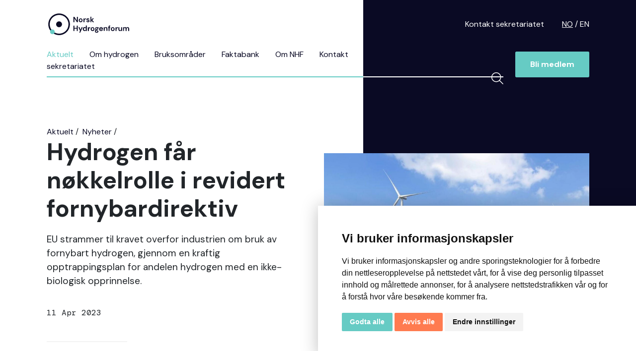

--- FILE ---
content_type: text/html; charset=UTF-8
request_url: https://www.hydrogen.no/aktuelt/nyheter/hydrogen-far-nokkelrolle-i-revidert-fornybardirektiv
body_size: 10205
content:
<!DOCTYPE html>
<html lang="no">
	<head>
	    <!--
        DESIGNED & CODED WITH LOVE BY
 ________  ________  _________  ________  ___  ___     
|\   ____\|\   __  \|\___   ___\\   ____\|\  \|\  \    
\ \  \___|\ \  \|\  \|___ \  \_\ \  \___|\ \  \\\  \   
 \ \  \    \ \   __  \   \ \  \ \ \  \    \ \   __  \  
  \ \  \____\ \  \ \  \   \ \  \ \ \  \____\ \  \ \  \ 
   \ \_______\ \__\ \__\   \ \__\ \ \_______\ \__\ \__\
    \|_______|\|__|\|__|    \|__|  \|_______|\|__|\|__|

					www.catchmedia.no
-->
<base href="https://www.hydrogen.no/">
<title>Hydrogen får nøkkelrolle i revidert fornybardirektiv - Norsk Hydrogenforum</title>
<meta charset="utf-8">
<meta http-equiv="X-UA-Compatible" content="IE=edge">
<meta name="viewport" content="width=device-width, initial-scale=1">
<meta name="description" content="EU strammer til kravet overfor industrien om bruk av fornybart hydrogen, gjennom en kraftig opptrappingsplan for andelen hydrogen med en ikke-biologisk opprinnelse.">
<meta name="SKYPE_TOOLBAR" content="SKYPE_TOOLBAR_PARSER_COMPATIBLE">
<meta name="robots" content="index,follow">
<meta property="article:published_time" content="2023-04-11">
<meta property="fb:app_id" content="239738882889726">
<meta property="og:title" content="Hydrogen får nøkkelrolle i revidert fornybardirektiv">
<meta property="og:description" content="EU strammer til kravet overfor industrien om bruk av fornybart hydrogen, gjennom en kraftig opptrappingsplan for andelen hydrogen med en ikke-biologisk opprinnelse.">
<meta property="og:site_name" content="Norsk Hydrogenforum">
<meta property="og:url" content="https://www.hydrogen.no/aktuelt/nyheter/hydrogen-far-nokkelrolle-i-revidert-fornybardirektiv">
<meta property="og:type" content="website">
<meta property="og:locale" content="no">
<meta property="og:image" content="https://www.hydrogen.no/assets/components/phpthumbof/cache/fornybart-hydrogen.cc8f9e11192b26d278455feb5c0439be.8b5ee919006451672b5d5bc6ea8640d0.jpg">
<meta property="og:image:type" content="image/jpeg">
<meta property="og:image:width" content="1063">
<meta property="og:image:height" content="708">


<!-- Twitter -->
<meta property="twitter:card" content="summary_large_image">
<meta property="twitter:url" content="https://www.hydrogen.no/aktuelt/nyheter/hydrogen-far-nokkelrolle-i-revidert-fornybardirektiv">
<meta property="twitter:title" content="Hydrogen får nøkkelrolle i revidert fornybardirektiv">
<meta property="twitter:description" content="EU strammer til kravet overfor industrien om bruk av fornybart hydrogen, gjennom en kraftig opptrappingsplan for andelen hydrogen med en ikke-biologisk opprinnelse.">


<link rel="apple-touch-icon" sizes="180x180" href="apple-touch-icon.png">
<link rel="icon" type="image/png" sizes="32x32" href="favicon-32x32.png">
<link rel="icon" type="image/png" sizes="16x16" href="favicon-16x16.png">
<link rel="manifest" href="site.webmanifest">
<link rel="mask-icon" href="safari-pinned-tab.svg" color="#66cbc4">
<meta name="msapplication-TileColor" content="#ffffff">
<meta name="theme-color" content="#ffffff">

<!-- CSS -->
<link rel="stylesheet" href="//unpkg.com/swiper/swiper-bundle.min.css" />
<link rel="stylesheet" href="//cdn.catchmedia.no/fontawesome/6.0.0-beta1/css/all.min.css">
<link rel="stylesheet" href="assets/css/rte.css">
<link rel="stylesheet" href="assets/css/site.css">

<script src="//ajax.googleapis.com/ajax/libs/jquery/3.6.0/jquery.min.js"></script>
<script src="https://kit.fontawesome.com/dd6566724a.js" crossorigin="anonymous"></script>
	</head>
	<body id="top" class="page-492 w-100 h-100">
	    <!-- Cookie Consent by TermsFeed Privacy -->
<script type="text/javascript" src="https://www.termsfeed.com/public/cookie-consent/4.0.0/cookie-consent.js" charset="UTF-8"></script>
<script type="text/javascript" charset="UTF-8">
    document.addEventListener('DOMContentLoaded', function () {
        cookieconsent.run({
            "notice_banner_type": "simple",
            "consent_type": "express",
            "palette": "light",
            "language": "no",
            "page_load_consent_levels": ["strictly-necessary"],
            "notice_banner_reject_button_hide": false,
            "preferences_center_close_button_hide": false,
            "page_refresh_confirmation_buttons": false,
            "website_name": "Norsk Hydrogenforum",
            "website_privacy_policy_url": "personvernerklering"
        });
    });
</script>

<!-- Google Analytics -->
<script type="text/plain" cookie-consent="tracking" async src="https://www.googletagmanager.com/gtag/js?id=G-G67TL9FCQJ"></script>
<script type="text/plain" cookie-consent="tracking">
	window.dataLayer = window.dataLayer || [];
	function gtag() { dataLayer.push(arguments); }
	gtag('js', new Date());
	gtag('config', 'G-G67TL9FCQJ', { 'anonymize_ip': true });
</script>
<!-- end of Google Analytics-->

<noscript>ePrivacy og GPDR Cookie samtykke levert med <a href="https://www.TermsFeed.com/" rel="nofollow">TermsFeed Privacy</a></noscript>
<!-- End Cookie Consent by TermsFeed Privacy -->
        <div class="bg-split w-100 h-100 overflow-hidden position-fixed d-none d-md-block">
    <div class="container h-100">
        <div class="row h-100 g-0">
            <div class="col-7 overflow-visible">
                <div class="h-100 bg-split-bg bg-split-bg-left"></div>
            </div>
            <div class="col-5 overflow-visible">
                <div class="h-100 bg-split-bg bg-split-bg-right bg-dark"></div>
            </div>
        </div>
    </div>
</div>
        <header id="header" class="fixed-top animated">
	        <div class="header-secondary py-4 position-relative">
    <div class="container">
        <div class="row align-items-center">
            <div class="col">
                <a class="main-logo-link" href="/">
                    <svg version="1.1" xmlns="http://www.w3.org/2000/svg" viewBox="0 0 196.9 59.2">
	<g class="h2-logo">
		<g class="h2-logo-symbol">
			<path class="h2-logo-symbol-proton" d="M36.5,29.6c0,3.8-3.1,7-7,7c-3.8,0-7-3.1-7-7c0-3.8,3.1-7,7-7C33.4,22.6,36.5,25.7,36.5,29.6"/>
			<path class="h2-logo-symbol-path" d="M29.6,55.4c-14.2,0-25.8-11.5-25.8-25.8S15.3,3.8,29.6,3.8c14.2,0,25.8,11.5,25.8,25.8c0,0,0,0,0,0
				C55.4,43.8,43.8,55.4,29.6,55.4 M29.6,7.2c-12.4,0-22.4,10-22.4,22.4S17.2,52,29.6,52C42,52,52,42,52,29.6c0,0,0,0,0,0
				C52,17.2,42,7.2,29.6,7.2"/>
			<g class="h2-logo-symbol-animation-container">
				<rect class="h2-logo-symbol-animation-wrapper" x="0" width="59.2" height="59.2" fill="transparent" />
				<path class="h2-logo-symbol-electron" d="M18.2,12.6c0,3.1-2.5,5.6-5.6,5.6c-3.1,0-5.6-2.5-5.6-5.6C7,9.5,9.5,7,12.6,7C15.7,7,18.2,9.5,18.2,12.6"/>
			</g>
		</g>
		<g class="h2-logo-title">
			<path  d="M63.9,24.5V11.9h2.3l5.9,8.9v-8.9h2.3v12.6h-2.3l-5.9-8.9v8.9H63.9z M81.1,24.7c-0.8,0-1.6-0.2-2.3-0.6
		c-0.7-0.4-1.3-1-1.6-1.6c-0.4-0.7-0.6-1.6-0.6-2.4c0-0.9,0.2-1.7,0.6-2.4c0.4-0.7,1-1.3,1.6-1.6c0.7-0.4,1.5-0.6,2.3-0.6
		c0.8,0,1.6,0.2,2.3,0.6c0.7,0.4,1.3,1,1.6,1.6c0.4,0.7,0.6,1.6,0.6,2.4c0,0.9-0.2,1.7-0.6,2.4c-0.4,0.7-1,1.3-1.6,1.6
		C82.7,24.5,81.9,24.7,81.1,24.7z M81.1,22.7c0.6,0,1.2-0.2,1.6-0.7c0.5-0.6,0.7-1.3,0.7-2c0.1-0.7-0.2-1.5-0.7-2
		c-0.4-0.4-1-0.7-1.5-0.7c-0.6,0-1.2,0.2-1.6,0.7c-0.5,0.6-0.7,1.3-0.7,2c-0.1,0.7,0.2,1.5,0.7,2C80,22.4,80.5,22.7,81.1,22.7
		L81.1,22.7z M87.7,24.5v-8.9h2.1l0.2,1.7c0.3-0.6,0.8-1,1.3-1.4c0.6-0.4,1.3-0.5,2-0.5v2.4h-0.6c-0.5,0-0.9,0.1-1.4,0.2
		c-0.4,0.2-0.7,0.4-0.9,0.8c-0.2,0.5-0.4,1-0.3,1.6v4.1H87.7z M98.6,24.7c-0.7,0-1.4-0.1-2.1-0.4c-0.6-0.2-1.1-0.6-1.4-1.1
		c-0.4-0.5-0.6-1-0.6-1.6h2.3c0.1,0.4,0.3,0.7,0.6,0.9c0.4,0.3,0.8,0.4,1.2,0.4c0.4,0,0.8-0.1,1.1-0.3c0.2-0.2,0.3-0.4,0.4-0.7
		c0-0.3-0.2-0.7-0.5-0.8c-0.5-0.2-0.9-0.3-1.4-0.4c-0.4-0.1-0.8-0.2-1.2-0.3c-0.4-0.1-0.7-0.3-1.1-0.5c-0.3-0.2-0.6-0.4-0.8-0.7
		c-0.2-0.3-0.3-0.7-0.3-1.1c0-0.8,0.3-1.5,0.9-2c0.8-0.6,1.7-0.9,2.7-0.8c0.9,0,1.8,0.2,2.5,0.7c0.6,0.5,1,1.2,1.1,2h-2.2
		c-0.1-0.7-0.6-1-1.5-1c-0.4,0-0.7,0.1-1,0.3c-0.2,0.1-0.3,0.4-0.4,0.6c0,0.3,0.2,0.5,0.5,0.6c0.4,0.2,0.9,0.3,1.4,0.4
		c0.6,0.1,1.2,0.3,1.7,0.5c0.5,0.1,0.9,0.4,1.3,0.8c0.3,0.4,0.5,0.9,0.5,1.5c0,0.5-0.1,1.1-0.4,1.5c-0.3,0.5-0.8,0.8-1.3,1
		C99.9,24.6,99.2,24.7,98.6,24.7z M104.3,24.5v-13h2.3v7.6l3.2-3.6h2.7l-3.7,4.1l4.2,4.9h-2.9l-3.6-4.5v4.5H104.3z M63.9,45.5V32.9
		h2.3v5.2h5.7v-5.2h2.3v12.6h-2.3V40h-5.7v5.5H63.9z M77.7,49.4l2.1-4.6h-0.5l-3.5-8.3h2.5l2.5,6.3l2.6-6.3h2.4l-5.7,12.9H77.7z
		 M90.6,45.7c-0.8,0-1.6-0.2-2.3-0.6c-0.7-0.4-1.2-1-1.6-1.7c-0.4-0.7-0.6-1.6-0.6-2.4c0-0.8,0.2-1.7,0.6-2.4
		c0.4-0.7,0.9-1.3,1.6-1.7c0.7-0.4,1.5-0.6,2.2-0.6c0.6,0,1.2,0.1,1.8,0.4c0.5,0.2,0.9,0.6,1.2,1.1v-5.3h2.3v13h-2l-0.3-1.3
		c-0.3,0.4-0.7,0.8-1.1,1C91.9,45.5,91.3,45.7,90.6,45.7z M91.1,43.7c0.7,0,1.4-0.2,1.8-0.7c0.5-0.5,0.7-1.2,0.7-1.9
		c0-0.7-0.2-1.4-0.7-1.9c-1-1-2.6-1-3.6,0c-0.5,0.5-0.7,1.2-0.7,1.9c0,0.7,0.2,1.4,0.7,1.9C89.8,43.4,90.4,43.7,91.1,43.7z
		 M98.3,45.5v-8.9h2.1l0.2,1.7c0.3-0.6,0.8-1,1.3-1.4c0.6-0.4,1.3-0.5,2-0.5v2.4h-0.6c-0.5,0-0.9,0.1-1.3,0.2
		c-0.4,0.2-0.7,0.4-0.9,0.8c-0.2,0.5-0.4,1-0.3,1.6v4.1H98.3z M109.5,45.7c-0.8,0-1.6-0.2-2.3-0.6c-0.7-0.4-1.3-1-1.6-1.6
		c-0.4-0.7-0.6-1.6-0.6-2.4c0-0.9,0.2-1.7,0.6-2.4c0.4-0.7,1-1.3,1.6-1.6c1.4-0.8,3.2-0.8,4.6,0c0.7,0.4,1.2,1,1.6,1.7
		c0.4,0.7,0.6,1.6,0.6,2.4c0,0.9-0.2,1.7-0.6,2.4c-0.4,0.7-1,1.3-1.6,1.6C111.1,45.5,110.3,45.7,109.5,45.7z M109.5,43.7
		c0.6,0,1.2-0.2,1.6-0.7c0.5-0.6,0.7-1.3,0.7-2c0.1-0.7-0.2-1.5-0.7-2c-0.8-0.9-2.2-0.9-3-0.1c0,0-0.1,0.1-0.1,0.1
		c-0.5,0.6-0.7,1.3-0.7,2c-0.1,0.7,0.2,1.5,0.7,2C108.4,43.4,108.9,43.7,109.5,43.7L109.5,43.7z M119.4,42.8c-0.4,0-0.8,0-1.2-0.1
		l-0.7,0.7c0.3,0.1,0.5,0.2,0.8,0.3c0.3,0.1,0.9,0.1,1.7,0.2c0.9,0,1.8,0.3,2.6,0.8c0.5,0.5,0.8,1.2,0.8,1.9c0,0.5-0.2,1-0.4,1.5
		c-0.3,0.5-0.8,0.9-1.3,1.2c-0.7,0.3-1.5,0.5-2.3,0.4c-1.1,0-2.1-0.2-3.1-0.7c-0.8-0.4-1.2-1.3-1.2-2.1c0-0.8,0.5-1.6,1.2-2.1
		c-0.2-0.1-0.4-0.2-0.6-0.3c-0.2-0.1-0.3-0.2-0.5-0.4v-0.4l1.6-1.7c-0.7-0.6-1.1-1.5-1-2.4c0-1.2,0.6-2.3,1.7-2.8
		c0.6-0.3,1.3-0.5,2-0.4c0.5,0,0.9,0.1,1.4,0.2h3.4v1.4l-1.5,0.1c0.5,1,0.5,2.2-0.1,3.2c-0.3,0.5-0.7,0.9-1.3,1.2
		C120.7,42.7,120,42.8,119.4,42.8L119.4,42.8z M119.4,41c0.4,0,0.8-0.1,1.2-0.4c0.3-0.3,0.5-0.7,0.5-1.1c0-0.4-0.1-0.8-0.5-1.1
		c-0.3-0.3-0.7-0.4-1.2-0.4c-0.4,0-0.9,0.1-1.2,0.4c-0.3,0.3-0.5,0.7-0.4,1.1c0,0.4,0.1,0.8,0.4,1.1C118.5,40.9,118.9,41.1,119.4,41
		L119.4,41z M117.2,46.6c0,0.4,0.2,0.8,0.6,1c0.5,0.2,1,0.3,1.5,0.3c0.5,0,1-0.1,1.4-0.4c0.3-0.2,0.5-0.6,0.5-0.9
		c0-0.3-0.1-0.6-0.4-0.8c-0.4-0.3-0.9-0.4-1.4-0.4c-0.5,0-0.9-0.1-1.4-0.2c-0.3,0.1-0.6,0.4-0.7,0.6
		C117.3,46.1,117.2,46.3,117.2,46.6z M129.8,45.7c-0.8,0-1.7-0.2-2.4-0.6c-0.7-0.4-1.3-0.9-1.6-1.6c-0.4-0.7-0.6-1.6-0.6-2.4
		c0-0.9,0.2-1.7,0.6-2.5c0.4-0.7,0.9-1.3,1.6-1.7c0.7-0.4,1.6-0.6,2.4-0.6c0.8,0,1.6,0.2,2.3,0.6c0.7,0.4,1.2,0.9,1.6,1.6
		c0.4,0.7,0.6,1.4,0.6,2.2c0,0.1,0,0.3,0,0.4c0,0.1,0,0.3,0,0.5h-6.8c0,0.6,0.3,1.2,0.7,1.6c0.4,0.4,1,0.6,1.6,0.6
		c0.4,0,0.8-0.1,1.2-0.3c0.3-0.2,0.6-0.5,0.7-0.8h2.3c-0.2,0.6-0.5,1.1-0.8,1.5c-0.4,0.5-0.9,0.8-1.4,1.1
		C131.1,45.6,130.5,45.7,129.8,45.7L129.8,45.7z M129.8,38.2c-0.5,0-1.1,0.2-1.5,0.5c-0.5,0.4-0.8,0.9-0.8,1.4h4.4
		c0-0.5-0.2-1-0.6-1.4C130.9,38.4,130.4,38.2,129.8,38.2L129.8,38.2z M136.2,45.5v-8.9h2l0.2,1.5c0.3-0.5,0.7-1,1.2-1.3
		c0.6-0.3,1.2-0.5,1.8-0.5c1-0.1,1.9,0.3,2.6,1c0.7,0.9,1,2,0.9,3.1v5h-2.3v-4.8c0-0.6-0.1-1.2-0.5-1.8c-0.4-0.4-0.9-0.7-1.5-0.6
		c-0.6,0-1.2,0.2-1.6,0.7c-0.4,0.5-0.7,1.2-0.6,1.9v4.6H136.2z M147.6,45.5v-7h-1.2v-1.9h1.2v-1c-0.1-0.9,0.2-1.7,0.8-2.3
		c0.6-0.5,1.4-0.7,2.2-0.7h1v2H151c-0.3,0-0.6,0.1-0.8,0.2c-0.2,0.2-0.3,0.5-0.3,0.8v1h1.9v1.9h-1.9v7H147.6z M157.6,45.7
		c-0.8,0-1.6-0.2-2.3-0.6c-0.7-0.4-1.3-1-1.6-1.6c-0.4-0.7-0.6-1.6-0.6-2.4c0-0.9,0.2-1.7,0.6-2.4c0.4-0.7,1-1.3,1.6-1.6
		c1.4-0.8,3.2-0.8,4.6,0c0.7,0.4,1.2,1,1.6,1.7c0.4,0.7,0.6,1.6,0.6,2.4c0,0.9-0.2,1.7-0.6,2.4c-0.4,0.7-1,1.3-1.6,1.6
		C159.2,45.5,158.4,45.7,157.6,45.7z M157.6,43.7c0.6,0,1.2-0.2,1.6-0.7c0.5-0.6,0.7-1.3,0.7-2c0.1-0.7-0.2-1.5-0.7-2
		c-0.8-0.9-2.2-0.9-3-0.1c0,0-0.1,0.1-0.1,0.1c-0.5,0.6-0.7,1.3-0.7,2c-0.1,0.7,0.2,1.5,0.7,2C156.4,43.4,157,43.7,157.6,43.7
		L157.6,43.7z M164.2,45.5v-8.9h2.1l0.2,1.7c0.3-0.6,0.8-1,1.3-1.4c0.6-0.4,1.3-0.5,2-0.5v2.4h-0.6c-0.5,0-0.9,0.1-1.3,0.2
		c-0.4,0.2-0.7,0.4-0.9,0.8c-0.2,0.5-0.4,1-0.3,1.6v4.1H164.2z M174.7,45.7c-1,0.1-1.9-0.3-2.6-1c-0.7-0.9-1-2-0.9-3.1v-5h2.3v4.8
		c0,0.6,0.1,1.2,0.5,1.8c0.4,0.4,0.9,0.7,1.5,0.6c0.6,0,1.2-0.2,1.6-0.7c0.4-0.5,0.7-1.2,0.6-1.9v-4.6h2.3v8.9h-2l-0.2-1.5
		c-0.3,0.5-0.7,1-1.2,1.3C175.9,45.5,175.3,45.7,174.7,45.7L174.7,45.7z M182.3,45.5v-8.9h2l0.2,1.2c0.3-0.4,0.7-0.8,1.1-1
		c0.5-0.3,1.1-0.4,1.6-0.4c1.2-0.1,2.4,0.5,2.9,1.6c0.3-0.5,0.8-0.9,1.3-1.2c0.6-0.3,1.2-0.4,1.8-0.4c1-0.1,2,0.3,2.7,1
		c0.7,0.9,1,2,0.9,3.1v5h-2.3v-4.8c0-0.6-0.1-1.2-0.4-1.8c-0.3-0.4-0.8-0.7-1.4-0.6c-0.6,0-1.1,0.2-1.5,0.7
		c-0.4,0.5-0.6,1.2-0.6,1.9v4.6h-2.3v-4.8c0-0.6-0.1-1.2-0.4-1.8c-0.3-0.4-0.9-0.7-1.4-0.6c-0.6,0-1.1,0.2-1.5,0.7
		c-0.4,0.5-0.6,1.2-0.6,1.9v4.6H182.3z"/>
		</g>
	</g>
</svg>
                </a>
            </div>
            <div class="col-auto d-none d-lg-block">
                <nav class="main-nav main-nav-secondary">
                    <ul>
                        <li><a href="kontakt/">Kontakt sekretariatet</a></li>
                        <li>
                            <ul class="language-selector">
    <li class="active"><a href="/" title="Norsk">NO</a></li>
    <li><a href="en" title="English">EN</a></li>
</ul>
                        </li>
                    </ul>
                </nav>
            </div>
        </div>
    </div>
    <div class="secondary-search-container h-100 w-100 position-absolute d-lg-none">
        <div class="container h-100">
            <div class="row h-100 align-items-center">
                <div class="col text-end pe-0">
                    <form action="sokeresultat" method="get">
    <fieldset class="position-relative text-end">
        <input type="search" class="secondary-search-input d-inline-block form-control form-control-simple" name="search" id="search" value="" placeholder="Ditt søk her..." />
        <input type="hidden" name="id" value="364" />
        <button type="submit" class="secondary-search-submit position-absolute h-100"><i class="fa-light fa-xl fa-magnifying-glass"></i></button>
    </fieldset>
</form>
                </div>
                <div class="col-auto ps-0">
                    <a class="menu-toggle text-secondary" href="#"><i class="fa-light fa-2xl fa-bars fa-fw"></i></a>
                </div>
            </div>
        </div>
    </div>
</div>
<div class="header-primary">
    <div class="main-nav-container container d-none d-lg-block">
        <div class="row g-0 align-items-end">
            <div class="col-7 header-primary-left border-bottom border-secondary pb-2">
                <nav class="main-nav main-nav-primary">
                    <ul class=""><li class="first active"><a href="aktuelt/" >Aktuelt</a></li><li><a href="om-hydrogen/" >Om hydrogen</a></li><li><a href="bruksomrader/" >Bruksområder</a></li><li><a href="faktabank/" >Faktabank</a></li><li><a href="om-nhf/" >Om NHF</a></li><li class="last"><a href="kontakt/" >Kontakt sekretariatet</a></li></ul>
                </nav>
            </div>
            <div class="col header-primary-right border-bottom border-white pb-2">
                <form class="main-search" action="sokeresultat" method="get">
    <fieldset class="row position-relative">
        <input type="search" class="col ps-4" name="search" id="search" value="" placeholder="Ditt søk her..." />
        <input type="hidden" name="id" value="364" />
        <button type="submit" class="col-auto"><i class="fa-light fa-xl fa-magnifying-glass"></i></button>
    </fieldset>
</form>
            </div>
            <div class="col-auto">
                <a href="om-nhf/medlemskap/" class="ms-4 btn btn-secondary">Bli medlem</a>
            </div>
        </div>
    </div>
    <div id="main-menu" class="container animated">
        <nav class="main-menu-container bg-info text-white p-4 p-md-5 mb-4 mb-md-5">
            <div class="main-menu-wrapper row"><div class="col-6 col-md-4">
    <div class="row">
        <div class="col-auto d-none d-md-block">
            <a class="btn-icon text-danger" href="aktuelt/" >
                <span class="fa-stack fa-3x">
                    <i class="fa-solid fa-circle fa-stack-2x"></i>
                    <i class="fa-light fa-rss fa-stack-1x fa-inverse"></i>
                </span>
            </a>
        </div>
        <div class="col py-2 py-md-4">
            <h4 class="first active"><a href="aktuelt/" >Aktuelt</a></h4>
            <ul class=""><li class="first"><a href="aktuelt/horingssvar/" >Dette mener NHF</a></li><li class="active"><a href="aktuelt/nyheter/" >Nyheter</a></li><li><a href="aktuelt/arrangementer/" >Arrangementer</a></li><li><a href="aktuelt/arrangementer/hydrogenkonferansen-2026/" >Hydrogenkonferansen</a></li><li><a href="aktuelt/nyheter/hydrogen-far-nokkelrolle-i-revidert-fornybardirektiv#newsletter" >Nyhetsbrev</a></li><li class="last"><a href="aktuelt/hydrogenguiden/" >Hydrogenguiden</a></li></ul>
        </div>
    </div>
</div><div class="col-6 col-md-4">
    <div class="row">
        <div class="col-auto d-none d-md-block">
            <a class="btn-icon text-danger" href="om-hydrogen/" >
                <span class="fa-stack fa-3x">
                    <i class="fa-solid fa-circle fa-stack-2x"></i>
                    <i class="fa-light fa-books fa-stack-1x fa-inverse"></i>
                </span>
            </a>
        </div>
        <div class="col py-2 py-md-4">
            <h4><a href="om-hydrogen/" >Om hydrogen</a></h4>
            <ul class=""><li class="first"><a href="om-hydrogen/hva-er-h2" >Hva er hydrogen?</a></li><li><a href="om-hydrogen/den-norske-hydrogenhistorien" >Den norske hydrogenhistorien</a></li><li><a href="om-hydrogen/hvorfor-h2" >Hvorfor hydrogen?</a></li><li><a href="om-hydrogen/hydrogenkvalitet" >Hydrogenkvalitet</a></li><li><a href="om-hydrogen/sikkerhet" >Hydrogen og sikkerhet</a></li><li><a href="om-hydrogen/ammmoniakk-og-sikkerhet" >Ammoniakk og sikkerhet</a></li><li class="last"><a href="om-hydrogen/metanol-og-sikkerhet" >Metanol og sikkerhet</a></li></ul>
        </div>
    </div>
</div><div class="col-6 col-md-4">
    <div class="row">
        <div class="col-auto d-none d-md-block">
            <a class="btn-icon text-danger" href="bruksomrader/" >
                <span class="fa-stack fa-3x">
                    <i class="fa-solid fa-circle fa-stack-2x"></i>
                    <i class="fa-light fa-taxi-bus fa-stack-1x fa-inverse"></i>
                </span>
            </a>
        </div>
        <div class="col py-2 py-md-4">
            <h4><a href="bruksomrader/" >Bruksområder</a></h4>
            <ul class=""><li class="first"><a href="bruksomrader/industri" >Industri</a></li><li><a href="bruksomrader/transport" >Vei-, bane- og lufttransport</a></li><li class="last"><a href="bruksomrader/nytt-bruksomrade" >Maritim sektor</a></li></ul>
        </div>
    </div>
</div><div class="col-6 col-md-4">
    <div class="row">
        <div class="col-auto d-none d-md-block">
            <a class="btn-icon text-danger" href="faktabank/" >
                <span class="fa-stack fa-3x">
                    <i class="fa-solid fa-circle fa-stack-2x"></i>
                    <i class="fa-light fa-chart-pie fa-stack-1x fa-inverse"></i>
                </span>
            </a>
        </div>
        <div class="col py-2 py-md-4">
            <h4><a href="faktabank/" >Faktabank</a></h4>
            <ul class=""><li class="first"><a href="faktabank/ofte-stilte-sporsmal" >Ofte stilte spørsmål</a></li><li><a href="faktabank/undervisningsmateriell" >Undervisningsmateriell</a></li><li><a href="faktabank/det-norske-hydrogenlandskapet" >Prosjektoversikt</a></li><li><a href="faktabank/faglige-rapporter" >Faglige rapporter</a></li><li class="last"><a href="faktabank/veiledere" >Veiledere</a></li></ul>
        </div>
    </div>
</div><div class="col-6 col-md-4">
    <div class="row">
        <div class="col-auto d-none d-md-block">
            <a class="btn-icon text-danger" href="om-nhf/" >
                <span class="fa-stack fa-3x">
                    <i class="fa-solid fa-circle fa-stack-2x"></i>
                    <i class="fa-light fa-building fa-stack-1x fa-inverse"></i>
                </span>
            </a>
        </div>
        <div class="col py-2 py-md-4">
            <h4><a href="om-nhf/" >Om NHF</a></h4>
            <ul class=""><li class="first"><a href="om-nhf/prosjekter" >Prosjekter</a></li><li><a href="om-nhf/styret/" >Styret</a></li><li><a href="om-nhf/sekretariatet/" >Sekretariatet</a></li><li><a href="om-nhf/medlemmer" >Medlemmer</a></li><li><a href="om-nhf/medlemskap/" >Bli medlem</a></li><li class="last"><a href="om-nhf/fylkesnettverket" >Fylkesnettverket</a></li></ul>
        </div>
    </div>
</div><div class="col-6 col-md-4">
    <div class="row">
        <div class="col-auto d-none d-md-block">
            <a class="btn-icon text-danger" href="kontakt/" >
                <span class="fa-stack fa-3x">
                    <i class="fa-solid fa-circle fa-stack-2x"></i>
                    <i class="fa-light fa-comment fa-stack-1x fa-inverse"></i>
                </span>
            </a>
        </div>
        <div class="col py-2 py-md-4">
            <h4 class="last"><a href="kontakt/" >Kontakt sekretariatet</a></h4>
            <ul class=""><li class="first"><a href="kontakt/ekstranett" >NHFs ekstranett</a></li></ul>
        </div>
    </div>
</div></div>
            <div class="main-nav main-nav-secondary d-lg-none">
                <ul>
                    <li>
                        <ul class="language-selector">
    <li class="active"><a href="/" title="Norsk">NO</a></li>
    <li><a href="en" title="English">EN</a></li>
</ul>
                    </li>
                </ul>
            </div>
        </nav>
    </div>
</div>
	    </header>
    	<main id="main">
        	<header class="hero-wrapper position-relative">
    <div class="hero-container position-relative">
        <div class="hero-wrapper">
            <div class="hero-article-main pb-4 pb-md-5 pt-lg-5 reveal">
                <div class="container py-xl-5">
                    <div class="row align-items-end">
                        <div class="col-12 col-lg my-2 order-lg-last">
                            

<img class="w-100" src="/files/assets/crops/standard.e632554c.fornybart_hydrogen.jpeg" width="1063" height="709" alt="">





<div class="row justify-content-end">
    <div class="col-auto">
        <figcaption class="mb-0 text-end small figcaption-size">Foto: Europapalamentet/Adobe Stock</figcaption>
    </div>
</div>

                        </div>
                        <div class="col-md-7 col-lg my-2">
                            <div class="content pe-md-5">
                                <div class="breadcrumbs">
    <ol class="breadcrumb"><li class="breadcrumb-item"><a href="aktuelt/">Aktuelt</a></li>
<li class="breadcrumb-item"><a href="aktuelt/nyheter/">Nyheter</a></li></ol>
</div>
<h1>Hydrogen får nøkkelrolle i revidert fornybardirektiv</h1>
<p class="introtext">EU strammer til kravet overfor industrien om bruk av fornybart hydrogen, gjennom en kraftig opptrappingsplan for andelen hydrogen med en ikke-biologisk opprinnelse.</p>


<div class="col-6 col-md-4 py-4 pb-md-5 border-bottom border-light">
    <h6>11 Apr 2023</h6>
</div>

                            </div>
                        </div>
                    </div>
                </div>
            </div>
        </div>
    </div>
</header>

<div id="content">
    <div class="section field-article">
    <div class="container">
        <div class="row g-md-0">
            <div class="col-md-6 py-4 py-md-5">
                <div class="article-content-left content rte">
                    <p>EU-kommisjonen, -parlamentet og Rådet ble 30. mars enige om innholdet i det reviderte Fornybardirektivet (RED III), ifølge en <a href="https://www.consilium.europa.eu/en/press/press-releases/2023/03/30/council-and-parliament-reach-provisional-deal-on-renewable-energy-directive/">pressemelding fra Rådet</a>. Etter to år med intense diskusjoner, er det klart at fornybart hydrogen vil spille en nøkkelrolle for å oppnå EUs bindende mål om 42,5 prosent fornybar energi innen 2030.</p>
<p>I tillegg til det bindende målet på 42,5 prosent innen 2030, settes det også et veiledende mål på 45 prosent. EU øker dermed ambisjonene kraftig fra forrige revisjon av direktivet, der målet var 32 prosent.</p>
<p>I 2030 må minst 42 prosent av hydrogenet som benyttes i industri være fornybart drivstoff av ikke-biologisk opprinnelse (RFNBOS) – altså hydrogen produsert i flytende eller gassform i henhold til <a href="https://ec.europa.eu/commission/presscorner/detail/en/qanda_23_595">EUs addisjonalitetsprinsipp</a>. I 2035 økes dette til 60 prosent.</p>
<blockquote>
<p>Også tøffere krav til drivstoffleverandørene i transportsektoren</p>
</blockquote>
<p>I transportsektoren må leverandører av drivstoff oppnå enten 14,5 prosent reduksjon av klimagassutslipp eller oppnå minst 29 prosent fornybarandel i drivstofftilbudet. I tillegg må minst 5,5 prosent av drivstoffmiksen utgjøres av avansert biodrivstoff og fornybart drivstoff av ikke-biologisk opprinnelse. Leverandører av drivstoff kan selv velge hvilket drivstoff de vil tilby, men de må garantere at minst en prosent er fornybart drivstoff av ikke-biologisk opprinnelse. Dette vil bidra til ca. en million tonn RFNBO-etterspørsel.</p>
<p>Avtalen må formelt godkjennes av parlamentet og medlemslandene før den trer i kraft. Dette er ventet å skje i nær fremtid.</p>
                </div>
            </div>
            
        </div>
    </div>
</div>


</div>
    	</main>
        <div class="section field-seperator">
    <div class="border-bottom border-secondary d-md-none"></div>
    <div class="container py-md-5 d-none d-md-block">
        <div class="row g-0">
            <div class="col-md-7 border-bottom border-secondary"></div>
            <div class="col-md-3 border-bottom border-white"></div>
        </div>
    </div>
</div>
<footer id="footer" class="position-relative">
    <div class="container">
        <div class="row">
            <div class="col-md-7 col-xl-6 py-4 py-md-5">
                <div class="footer-menu-container">
                    <nav class="footer-menu-wrapper">
                        <ul class="row"><li class="col-6 col-sm-4 col-md-6 col-lg-4 pb-4 pb-md-5"><a href="aktuelt/" >Aktuelt</a><ul class=""><li class="first"><a href="aktuelt/horingssvar/" >Dette mener NHF</a></li><li class="active"><a href="aktuelt/nyheter/" >Nyheter</a></li><li><a href="aktuelt/arrangementer/" >Arrangementer</a></li><li><a href="aktuelt/arrangementer/hydrogenkonferansen-2026/" >Hydrogenkonferansen</a></li><li><a href="aktuelt/nyheter/hydrogen-far-nokkelrolle-i-revidert-fornybardirektiv#newsletter" >Nyhetsbrev</a></li><li class="last"><a href="aktuelt/hydrogenguiden/" >Hydrogenguiden</a></li></ul></li><li class="col-6 col-sm-4 col-md-6 col-lg-4 pb-4 pb-md-5"><a href="om-hydrogen/" >Om hydrogen</a><ul class=""><li class="first"><a href="om-hydrogen/hva-er-h2" >Hva er hydrogen?</a></li><li><a href="om-hydrogen/den-norske-hydrogenhistorien" >Den norske hydrogenhistorien</a></li><li><a href="om-hydrogen/hvorfor-h2" >Hvorfor hydrogen?</a></li><li><a href="om-hydrogen/hydrogenkvalitet" >Hydrogenkvalitet</a></li><li><a href="om-hydrogen/sikkerhet" >Hydrogen og sikkerhet</a></li><li><a href="om-hydrogen/ammmoniakk-og-sikkerhet" >Ammoniakk og sikkerhet</a></li><li class="last"><a href="om-hydrogen/metanol-og-sikkerhet" >Metanol og sikkerhet</a></li></ul></li><li class="col-6 col-sm-4 col-md-6 col-lg-4 pb-4 pb-md-5"><a href="bruksomrader/" >Bruksområder</a><ul class=""><li class="first"><a href="bruksomrader/industri" >Industri</a></li><li><a href="bruksomrader/transport" >Vei-, bane- og lufttransport</a></li><li class="last"><a href="bruksomrader/nytt-bruksomrade" >Maritim sektor</a></li></ul></li><li class="col-6 col-sm-4 col-md-6 col-lg-4 pb-4 pb-md-5"><a href="faktabank/" >Faktabank</a><ul class=""><li class="first"><a href="faktabank/ofte-stilte-sporsmal" >Ofte stilte spørsmål</a></li><li><a href="faktabank/undervisningsmateriell" >Undervisningsmateriell</a></li><li><a href="faktabank/det-norske-hydrogenlandskapet" >Prosjektoversikt</a></li><li><a href="faktabank/faglige-rapporter" >Faglige rapporter</a></li><li class="last"><a href="faktabank/veiledere" >Veiledere</a></li></ul></li><li class="col-6 col-sm-4 col-md-6 col-lg-4 pb-4 pb-md-5"><a href="om-nhf/" >Om NHF</a><ul class=""><li class="first"><a href="om-nhf/prosjekter" >Prosjekter</a></li><li><a href="om-nhf/styret/" >Styret</a></li><li><a href="om-nhf/sekretariatet/" >Sekretariatet</a></li><li><a href="om-nhf/medlemmer" >Medlemmer</a></li><li><a href="om-nhf/medlemskap/" >Bli medlem</a></li><li class="last"><a href="om-nhf/fylkesnettverket" >Fylkesnettverket</a></li></ul></li><li class="col-6 col-sm-4 col-md-6 col-lg-4 pb-4 pb-md-5"><a href="kontakt/" >Kontakt sekretariatet</a><ul class=""><li class="first"><a href="kontakt/ekstranett" >NHFs ekstranett</a></li></ul></li></ul>
                    </nav>
                </div>
            </div>
            <div class="col-md offset-md-1 offset-xl-2 py-4 py-md-5 bg-dark bg-expand-mobile text-white">
                <div id="newsletter">
                    <h4>Påmelding nyhetsbrev</h4>
                    <p>Meld deg på vårt nyhetsbrev for å holde deg oppdatert.</p>
                    <div class="newsletter-optin pb-4">
                        <form class="js-cm-form row" id="subForm" action="https://www.createsend.com/t/subscribeerror?description=" method="post" data-id="5B5E7037DA78A748374AD499497E309E6C606EFE16B2A07265152BA2259412403E04DB31976B3BA6FEED37EB1F285FD09267895DBAC108768945CD418DEED618">
                            <div class="col col-md-12 col-xl pb-4">
                                <input autocomplete="Email" aria-label="Epost" class="js-cm-email-input qa-input-email form-control form-control-simple" id="fieldEmail" maxlength="200" name="cm-uukdutu-uukdutu" placeholder="e-postadresse" required="" type="email">
                            </div>
                            <div class="col-auto col-md-12 col-xl-auto pb-4">
                                <button class="btn btn-outline-light w-100" type="submit">Meld på</button>
                            </div>
                        </form>
                        <script src="https://js.createsend1.com/javascript/copypastesubscribeformlogic.js"></script>
                    </div>
                </div>
                <div class="main-logo-wrapper pb-4">
                    <a class="main-logo-link" href="/">
                        <svg version="1.1" xmlns="http://www.w3.org/2000/svg" viewBox="0 0 196.9 59.2">
	<g class="h2-logo">
		<g class="h2-logo-symbol">
			<path class="h2-logo-symbol-proton" d="M36.5,29.6c0,3.8-3.1,7-7,7c-3.8,0-7-3.1-7-7c0-3.8,3.1-7,7-7C33.4,22.6,36.5,25.7,36.5,29.6"/>
			<path class="h2-logo-symbol-path" d="M29.6,55.4c-14.2,0-25.8-11.5-25.8-25.8S15.3,3.8,29.6,3.8c14.2,0,25.8,11.5,25.8,25.8c0,0,0,0,0,0
				C55.4,43.8,43.8,55.4,29.6,55.4 M29.6,7.2c-12.4,0-22.4,10-22.4,22.4S17.2,52,29.6,52C42,52,52,42,52,29.6c0,0,0,0,0,0
				C52,17.2,42,7.2,29.6,7.2"/>
			<g class="h2-logo-symbol-animation-container">
				<rect class="h2-logo-symbol-animation-wrapper" x="0" width="59.2" height="59.2" fill="transparent" />
				<path class="h2-logo-symbol-electron" d="M18.2,12.6c0,3.1-2.5,5.6-5.6,5.6c-3.1,0-5.6-2.5-5.6-5.6C7,9.5,9.5,7,12.6,7C15.7,7,18.2,9.5,18.2,12.6"/>
			</g>
		</g>
		<g class="h2-logo-title">
			<path  d="M63.9,24.5V11.9h2.3l5.9,8.9v-8.9h2.3v12.6h-2.3l-5.9-8.9v8.9H63.9z M81.1,24.7c-0.8,0-1.6-0.2-2.3-0.6
		c-0.7-0.4-1.3-1-1.6-1.6c-0.4-0.7-0.6-1.6-0.6-2.4c0-0.9,0.2-1.7,0.6-2.4c0.4-0.7,1-1.3,1.6-1.6c0.7-0.4,1.5-0.6,2.3-0.6
		c0.8,0,1.6,0.2,2.3,0.6c0.7,0.4,1.3,1,1.6,1.6c0.4,0.7,0.6,1.6,0.6,2.4c0,0.9-0.2,1.7-0.6,2.4c-0.4,0.7-1,1.3-1.6,1.6
		C82.7,24.5,81.9,24.7,81.1,24.7z M81.1,22.7c0.6,0,1.2-0.2,1.6-0.7c0.5-0.6,0.7-1.3,0.7-2c0.1-0.7-0.2-1.5-0.7-2
		c-0.4-0.4-1-0.7-1.5-0.7c-0.6,0-1.2,0.2-1.6,0.7c-0.5,0.6-0.7,1.3-0.7,2c-0.1,0.7,0.2,1.5,0.7,2C80,22.4,80.5,22.7,81.1,22.7
		L81.1,22.7z M87.7,24.5v-8.9h2.1l0.2,1.7c0.3-0.6,0.8-1,1.3-1.4c0.6-0.4,1.3-0.5,2-0.5v2.4h-0.6c-0.5,0-0.9,0.1-1.4,0.2
		c-0.4,0.2-0.7,0.4-0.9,0.8c-0.2,0.5-0.4,1-0.3,1.6v4.1H87.7z M98.6,24.7c-0.7,0-1.4-0.1-2.1-0.4c-0.6-0.2-1.1-0.6-1.4-1.1
		c-0.4-0.5-0.6-1-0.6-1.6h2.3c0.1,0.4,0.3,0.7,0.6,0.9c0.4,0.3,0.8,0.4,1.2,0.4c0.4,0,0.8-0.1,1.1-0.3c0.2-0.2,0.3-0.4,0.4-0.7
		c0-0.3-0.2-0.7-0.5-0.8c-0.5-0.2-0.9-0.3-1.4-0.4c-0.4-0.1-0.8-0.2-1.2-0.3c-0.4-0.1-0.7-0.3-1.1-0.5c-0.3-0.2-0.6-0.4-0.8-0.7
		c-0.2-0.3-0.3-0.7-0.3-1.1c0-0.8,0.3-1.5,0.9-2c0.8-0.6,1.7-0.9,2.7-0.8c0.9,0,1.8,0.2,2.5,0.7c0.6,0.5,1,1.2,1.1,2h-2.2
		c-0.1-0.7-0.6-1-1.5-1c-0.4,0-0.7,0.1-1,0.3c-0.2,0.1-0.3,0.4-0.4,0.6c0,0.3,0.2,0.5,0.5,0.6c0.4,0.2,0.9,0.3,1.4,0.4
		c0.6,0.1,1.2,0.3,1.7,0.5c0.5,0.1,0.9,0.4,1.3,0.8c0.3,0.4,0.5,0.9,0.5,1.5c0,0.5-0.1,1.1-0.4,1.5c-0.3,0.5-0.8,0.8-1.3,1
		C99.9,24.6,99.2,24.7,98.6,24.7z M104.3,24.5v-13h2.3v7.6l3.2-3.6h2.7l-3.7,4.1l4.2,4.9h-2.9l-3.6-4.5v4.5H104.3z M63.9,45.5V32.9
		h2.3v5.2h5.7v-5.2h2.3v12.6h-2.3V40h-5.7v5.5H63.9z M77.7,49.4l2.1-4.6h-0.5l-3.5-8.3h2.5l2.5,6.3l2.6-6.3h2.4l-5.7,12.9H77.7z
		 M90.6,45.7c-0.8,0-1.6-0.2-2.3-0.6c-0.7-0.4-1.2-1-1.6-1.7c-0.4-0.7-0.6-1.6-0.6-2.4c0-0.8,0.2-1.7,0.6-2.4
		c0.4-0.7,0.9-1.3,1.6-1.7c0.7-0.4,1.5-0.6,2.2-0.6c0.6,0,1.2,0.1,1.8,0.4c0.5,0.2,0.9,0.6,1.2,1.1v-5.3h2.3v13h-2l-0.3-1.3
		c-0.3,0.4-0.7,0.8-1.1,1C91.9,45.5,91.3,45.7,90.6,45.7z M91.1,43.7c0.7,0,1.4-0.2,1.8-0.7c0.5-0.5,0.7-1.2,0.7-1.9
		c0-0.7-0.2-1.4-0.7-1.9c-1-1-2.6-1-3.6,0c-0.5,0.5-0.7,1.2-0.7,1.9c0,0.7,0.2,1.4,0.7,1.9C89.8,43.4,90.4,43.7,91.1,43.7z
		 M98.3,45.5v-8.9h2.1l0.2,1.7c0.3-0.6,0.8-1,1.3-1.4c0.6-0.4,1.3-0.5,2-0.5v2.4h-0.6c-0.5,0-0.9,0.1-1.3,0.2
		c-0.4,0.2-0.7,0.4-0.9,0.8c-0.2,0.5-0.4,1-0.3,1.6v4.1H98.3z M109.5,45.7c-0.8,0-1.6-0.2-2.3-0.6c-0.7-0.4-1.3-1-1.6-1.6
		c-0.4-0.7-0.6-1.6-0.6-2.4c0-0.9,0.2-1.7,0.6-2.4c0.4-0.7,1-1.3,1.6-1.6c1.4-0.8,3.2-0.8,4.6,0c0.7,0.4,1.2,1,1.6,1.7
		c0.4,0.7,0.6,1.6,0.6,2.4c0,0.9-0.2,1.7-0.6,2.4c-0.4,0.7-1,1.3-1.6,1.6C111.1,45.5,110.3,45.7,109.5,45.7z M109.5,43.7
		c0.6,0,1.2-0.2,1.6-0.7c0.5-0.6,0.7-1.3,0.7-2c0.1-0.7-0.2-1.5-0.7-2c-0.8-0.9-2.2-0.9-3-0.1c0,0-0.1,0.1-0.1,0.1
		c-0.5,0.6-0.7,1.3-0.7,2c-0.1,0.7,0.2,1.5,0.7,2C108.4,43.4,108.9,43.7,109.5,43.7L109.5,43.7z M119.4,42.8c-0.4,0-0.8,0-1.2-0.1
		l-0.7,0.7c0.3,0.1,0.5,0.2,0.8,0.3c0.3,0.1,0.9,0.1,1.7,0.2c0.9,0,1.8,0.3,2.6,0.8c0.5,0.5,0.8,1.2,0.8,1.9c0,0.5-0.2,1-0.4,1.5
		c-0.3,0.5-0.8,0.9-1.3,1.2c-0.7,0.3-1.5,0.5-2.3,0.4c-1.1,0-2.1-0.2-3.1-0.7c-0.8-0.4-1.2-1.3-1.2-2.1c0-0.8,0.5-1.6,1.2-2.1
		c-0.2-0.1-0.4-0.2-0.6-0.3c-0.2-0.1-0.3-0.2-0.5-0.4v-0.4l1.6-1.7c-0.7-0.6-1.1-1.5-1-2.4c0-1.2,0.6-2.3,1.7-2.8
		c0.6-0.3,1.3-0.5,2-0.4c0.5,0,0.9,0.1,1.4,0.2h3.4v1.4l-1.5,0.1c0.5,1,0.5,2.2-0.1,3.2c-0.3,0.5-0.7,0.9-1.3,1.2
		C120.7,42.7,120,42.8,119.4,42.8L119.4,42.8z M119.4,41c0.4,0,0.8-0.1,1.2-0.4c0.3-0.3,0.5-0.7,0.5-1.1c0-0.4-0.1-0.8-0.5-1.1
		c-0.3-0.3-0.7-0.4-1.2-0.4c-0.4,0-0.9,0.1-1.2,0.4c-0.3,0.3-0.5,0.7-0.4,1.1c0,0.4,0.1,0.8,0.4,1.1C118.5,40.9,118.9,41.1,119.4,41
		L119.4,41z M117.2,46.6c0,0.4,0.2,0.8,0.6,1c0.5,0.2,1,0.3,1.5,0.3c0.5,0,1-0.1,1.4-0.4c0.3-0.2,0.5-0.6,0.5-0.9
		c0-0.3-0.1-0.6-0.4-0.8c-0.4-0.3-0.9-0.4-1.4-0.4c-0.5,0-0.9-0.1-1.4-0.2c-0.3,0.1-0.6,0.4-0.7,0.6
		C117.3,46.1,117.2,46.3,117.2,46.6z M129.8,45.7c-0.8,0-1.7-0.2-2.4-0.6c-0.7-0.4-1.3-0.9-1.6-1.6c-0.4-0.7-0.6-1.6-0.6-2.4
		c0-0.9,0.2-1.7,0.6-2.5c0.4-0.7,0.9-1.3,1.6-1.7c0.7-0.4,1.6-0.6,2.4-0.6c0.8,0,1.6,0.2,2.3,0.6c0.7,0.4,1.2,0.9,1.6,1.6
		c0.4,0.7,0.6,1.4,0.6,2.2c0,0.1,0,0.3,0,0.4c0,0.1,0,0.3,0,0.5h-6.8c0,0.6,0.3,1.2,0.7,1.6c0.4,0.4,1,0.6,1.6,0.6
		c0.4,0,0.8-0.1,1.2-0.3c0.3-0.2,0.6-0.5,0.7-0.8h2.3c-0.2,0.6-0.5,1.1-0.8,1.5c-0.4,0.5-0.9,0.8-1.4,1.1
		C131.1,45.6,130.5,45.7,129.8,45.7L129.8,45.7z M129.8,38.2c-0.5,0-1.1,0.2-1.5,0.5c-0.5,0.4-0.8,0.9-0.8,1.4h4.4
		c0-0.5-0.2-1-0.6-1.4C130.9,38.4,130.4,38.2,129.8,38.2L129.8,38.2z M136.2,45.5v-8.9h2l0.2,1.5c0.3-0.5,0.7-1,1.2-1.3
		c0.6-0.3,1.2-0.5,1.8-0.5c1-0.1,1.9,0.3,2.6,1c0.7,0.9,1,2,0.9,3.1v5h-2.3v-4.8c0-0.6-0.1-1.2-0.5-1.8c-0.4-0.4-0.9-0.7-1.5-0.6
		c-0.6,0-1.2,0.2-1.6,0.7c-0.4,0.5-0.7,1.2-0.6,1.9v4.6H136.2z M147.6,45.5v-7h-1.2v-1.9h1.2v-1c-0.1-0.9,0.2-1.7,0.8-2.3
		c0.6-0.5,1.4-0.7,2.2-0.7h1v2H151c-0.3,0-0.6,0.1-0.8,0.2c-0.2,0.2-0.3,0.5-0.3,0.8v1h1.9v1.9h-1.9v7H147.6z M157.6,45.7
		c-0.8,0-1.6-0.2-2.3-0.6c-0.7-0.4-1.3-1-1.6-1.6c-0.4-0.7-0.6-1.6-0.6-2.4c0-0.9,0.2-1.7,0.6-2.4c0.4-0.7,1-1.3,1.6-1.6
		c1.4-0.8,3.2-0.8,4.6,0c0.7,0.4,1.2,1,1.6,1.7c0.4,0.7,0.6,1.6,0.6,2.4c0,0.9-0.2,1.7-0.6,2.4c-0.4,0.7-1,1.3-1.6,1.6
		C159.2,45.5,158.4,45.7,157.6,45.7z M157.6,43.7c0.6,0,1.2-0.2,1.6-0.7c0.5-0.6,0.7-1.3,0.7-2c0.1-0.7-0.2-1.5-0.7-2
		c-0.8-0.9-2.2-0.9-3-0.1c0,0-0.1,0.1-0.1,0.1c-0.5,0.6-0.7,1.3-0.7,2c-0.1,0.7,0.2,1.5,0.7,2C156.4,43.4,157,43.7,157.6,43.7
		L157.6,43.7z M164.2,45.5v-8.9h2.1l0.2,1.7c0.3-0.6,0.8-1,1.3-1.4c0.6-0.4,1.3-0.5,2-0.5v2.4h-0.6c-0.5,0-0.9,0.1-1.3,0.2
		c-0.4,0.2-0.7,0.4-0.9,0.8c-0.2,0.5-0.4,1-0.3,1.6v4.1H164.2z M174.7,45.7c-1,0.1-1.9-0.3-2.6-1c-0.7-0.9-1-2-0.9-3.1v-5h2.3v4.8
		c0,0.6,0.1,1.2,0.5,1.8c0.4,0.4,0.9,0.7,1.5,0.6c0.6,0,1.2-0.2,1.6-0.7c0.4-0.5,0.7-1.2,0.6-1.9v-4.6h2.3v8.9h-2l-0.2-1.5
		c-0.3,0.5-0.7,1-1.2,1.3C175.9,45.5,175.3,45.7,174.7,45.7L174.7,45.7z M182.3,45.5v-8.9h2l0.2,1.2c0.3-0.4,0.7-0.8,1.1-1
		c0.5-0.3,1.1-0.4,1.6-0.4c1.2-0.1,2.4,0.5,2.9,1.6c0.3-0.5,0.8-0.9,1.3-1.2c0.6-0.3,1.2-0.4,1.8-0.4c1-0.1,2,0.3,2.7,1
		c0.7,0.9,1,2,0.9,3.1v5h-2.3v-4.8c0-0.6-0.1-1.2-0.4-1.8c-0.3-0.4-0.8-0.7-1.4-0.6c-0.6,0-1.1,0.2-1.5,0.7
		c-0.4,0.5-0.6,1.2-0.6,1.9v4.6h-2.3v-4.8c0-0.6-0.1-1.2-0.4-1.8c-0.3-0.4-0.9-0.7-1.4-0.6c-0.6,0-1.1,0.2-1.5,0.7
		c-0.4,0.5-0.6,1.2-0.6,1.9v4.6H182.3z"/>
		</g>
	</g>
</svg>
                    </a>
                </div>
                <div class="footer-sub pt-4">
                    <div class="row align-items-end">
                        <div class="col">
                            <div class="content w-100">
                                <span class="unbreakable pe-4">© Norsk Hydrogenforum</span><br>
                                <a class="unbreakable pe-4" href="personvernerklering">Personvernerklæring</a>
                                <a href="#" id="open_preferences_center">Dine cookievalg</a>
                            </div>
                        </div>
                        <div class="col-auto">
                            <div class="main-nav">
                                <ul>
                                    <li>
                                        <ul class="language-selector">
    <li class="active"><a href="/" title="Norsk">NO</a></li>
    <li><a href="en" title="English">EN</a></li>
</ul>
                                    </li>
                                </ul>
                            </div>
                        </div>
                    </div>
                </div>
            </div>
        </div>
    </div>
</footer>
<a id="toTop" class="btn btn-lg btn-dark border border-white position-fixed shadow-lg" href="aktuelt/nyheter/hydrogen-far-nokkelrolle-i-revidert-fornybardirektiv#top"><i class="fa-light fa-arrow-up"></i></a>
	    <script src="//cdn.jsdelivr.net/npm/bootstrap@5.1.3/dist/js/bootstrap.bundle.min.js"></script>
<script src="//cdn.catchmedia.no/fitvids/current/js/jquery.fitvids.js"></script>
<script src="//cdn.catchmedia.no/scrollreveal/current/js/scrollreveal.min.js"></script>
<script src="//cdn.catchmedia.no/mixitup/current/js/mixitup.min.js"></script>
<script src="//cdn.catchmedia.no/mixitup/current/js/mixitup-multifilter.min.js"></script>
<script src="assets/js/site.js"></script>
	</body>
</html>

--- FILE ---
content_type: text/css
request_url: https://www.hydrogen.no/assets/css/rte.css
body_size: 2666
content:
@import url('bootstrap-custom.min.css');
@import url('https://fonts.googleapis.com/css2?family=DM+Mono&family=DM+Sans:wght@400;700&display=swap');

/*
font-family: 'DM Mono', monospace;
font-family: 'DM Sans', sans-serif;
*/
html, body {
	width: 100%;
	height: 100%;
	margin: 0;
	padding: 0;
	font-weight: 400;
}
.mce-content-body{
}
img {
    max-width: 100%;
    height: auto;
}
.introtext {
	font-size: 1.2rem;
}
a {
	text-decoration: none;
}
table {
    width: 100%;
    margin-bottom: 1rem;
}
.btn {
	font-weight: 700;
}
.btn-outline-light {
	color: #FFF;
	border-color: #FFF;
}
.btn-outline-light:hover {
	border-color: #FFF;
	background-color: #FFF;
}
.btn-secondary,
.btn-primary {
	color: #FFF;
}
.btn-dark:hover {
    color: var(--bs-dark);
    background-color: transparent;
    border-color: var(--bs-dark);
}
.text-light {
	color: #858592 !important;
}
a.text-light:hover,
a.text-white:hover,
a.text-dark:hover {
	color: var(--bs-primary) !important;
}
table {
	background-color: var(--bs-light);
	border: none !important;
	width: 100%;
}
table p {
	font-size: 1rem !important;
	margin-bottom: 0;
}
table td {
	padding: .5rem 1rem;
}
table tbody tr {
	border-bottom: 2px solid rgba(255,255,255,.3);
}
table thead tr {
	font-weight: 700;
	border-bottom: 2px solid var(--bs-secondary);
}
table tfoot tr td {
	border-top: 2px solid rgba(33,37,41,.05);
}
iframe {
    border: none;
}
blockquote p {
	padding-left: 1rem;
	border-left: 2px solid var(--bs-primary);
	font-weight: 700;
	font-size: 1.2rem;
	font-style: italic;
}
figcaption {
	font-size: 1rem;
	margin-top: .25rem;
}

/** ################################################## MEDIA QUERIES ################################################## **/

html,body {
	font-size: 15px;
}
h1, h2, .h1, .h2 {
	font-size: 1.75rem;
	margin-bottom: 1.25rem;
}
h3, .h3 {
	font-size: 1.75rem;
}
h4, .h4 {
	font-size: 1.4rem;
}
h5, .h5 {
	font-size: 1.2rem;
}
h6, .h6 {
	font-family: 'DM Mono', monospace;
	font-size: 1rem;
	font-weight: 400;
}



/** Small devices (landscape phones, 576px and up) **/
/** Bootstrap: -sm **/
@media (min-width: 576px) {
}

/** Medium devices (tablets, 768px and up) **/
/** Bootstrap: -md **/
@media (min-width: 768px) {
}

/** Large devices (desktops, 992px and up) **/
/** Bootstrap: -lg **/
@media (min-width: 992px) {
}

/** Extra large devices (large desktops, 1200px and up) **/
/** Bootstrap: -xl **/
@media (min-width: 1200px) {
	html,body {
		font-size: 16px;
	}

	h1, h2, .h1, .h2 {
		font-size: 3rem;
		margin-bottom: 1.25rem;
	}
	h3, .h3 {
		font-size: 2.5rem;
	}
	h4, .h4 {
		font-size: 1.75rem;
	}
	h5, .h5 {
		font-size: 1.2rem;
	}
}

/** Extra Extra large devices (extra large desktops, 1400px and up) **/
/** Bootstrap: -xxl **/
@media (min-width: 1400px) {
}

--- FILE ---
content_type: text/css
request_url: https://www.hydrogen.no/assets/css/site.css
body_size: 15580
content:
@charset "utf-8";

/** ################################################## GENERAL ################################################## **/
:root {
  --container-max-width: 100%;
}
html {
  scroll-behavior: smooth;
}
section[id],
div[id] {
  scroll-margin-top: var(--header-height);
}
html,body {
	max-width: none;
}
video {
  display: block;
}
img, video, picture {
  max-width: 100%;
  height: auto;
}
.animated, img, svg, a, i, .fa-stack, .header-secondary {
  transition: all 500ms ease 0s;
}
a img:hover,
a.btn-icon .fa-stack:hover {
  transform: scale(1.1);
}
select {
  cursor: pointer;
}
.unbreakable {
	white-space: nowrap;
}
.cover {
  width: 100%;
  height: 100%;
  margin: 0;
}
.cover img,
.cover video {
  width: 100%;
  height: 100%;
  object-fit: cover;
}
.fade-transition{
  transition: all 250ms ease;
}
.content *:last-child {
  margin-bottom: 0;
}
.container, .container-fluid {
  padding-left: 1.5rem;
  padding-right: 1.5rem;
}
.lifted {
  margin-top: -5rem;
}
.btn-icon .fa-stack {
  font-size: 2rem;
  width: 2em;
}
.form-control-simple {
  border-top: none;
  border-left: none;
  border-right: none;
  padding-left: 0;
  border-radius: 0;
  background: transparent;
}
.bg-split-bg {
  width: 100vw;
}
.bg-split {
  z-index: -1;
}
.hero-wrapper .bg-split {
  z-index: unset;
}
.bg-split-bg video {
  object-fit: cover;
  object-position: center;
  filter: blur(40px) brightness(1.15) opacity(70%) contrast(75%);
}


.bg-split .col-lg-7 {
  height: 150px;
}
.bg-split .col-lg-5 {
  height: calc(100vh - 300px);
}

#toTop {
  right: 1.5rem;
  bottom: 3rem;
  transition: all 500ms ease 0s;
  display: none;
  z-index: 2;
  opacity: .25;
}
#toTop:hover {
  opacity: 1;
}



/** ################################################## PAGE HEADER ################################################## **/
.main-logo-link svg {
  height: 50px;
  width: auto;
  max-width: 100%;
}
#footer .main-logo-link svg {
  height: 70px;
}
.h2-logo path {
  fill: var(--bs-dark);
}
.h2-logo path.h2-logo-symbol-electron {
  fill: var(--bs-secondary);
}


.h2-logo-symbol-animation-container {
  transition: all 500ms ease 1s;
  transform-box: fill-box;
  transform-origin: center;
  transform: rotate(0deg);
  animation: logo-symbol-rotate 5s infinite linear;
}

.main-logo-link:hover .h2-logo-symbol-animation-container {
    animation-play-state: paused;
}

@keyframes logo-symbol-rotate {
  from { transform: rotate(0deg); }
  to { transform: rotate(359deg); }
}

.main-nav ul {
  list-style: none;
  padding: 0;
}
.main-nav ul,
.main-nav li {
  display: inline;
}
.main-nav > ul > li:not(:last-child) {
  padding-right: 2rem;
}
.main-nav a {
  color: var(--bs-dark);
}
.main-nav a:hover {
  color: var(--bs-primary) !important;
}
.main-nav .active a {
  color: var(--bs-secondary);
}
.main-nav-secondary .active a,
.language-selector .active a {
    text-decoration: underline;
}
.main-nav .language-selector li:not(:last-child)::after {
  color: var(--bs-dark);
  content: " / ";
}
.main-search input,
.main-search button {
  outline: none;
  background: transparent;
  border: none;
  color: var(--bs-dark);
}
.main-search button {
  outline: none;
  background: transparent;
  border: none;
  color: var(--bs-dark);
  position: absolute;
  right: 0;
  width: auto;
  pointer-events: none;
}
.main-search:hover button .fa-magnifying-glass {
    color: var(--bs-secondary);
}
.main-search input::placeholder {
  color: transparent;
}

#header #main-menu {
  opacity: 0;
  visibility: hidden;
  pointer-events: none;
  height: 0px;
}
#header.open #main-menu {
  opacity: 1;
  visibility: visible;
  pointer-events: initial;
  height: auto;
  overflow: auto;
  max-height: 100vh;
  padding-bottom: 200px;
}
#header .menu-toggle .fa-bars {
  text-align: right;
}
#header.open .menu-toggle .fa-bars:before {
  content: "\f00d";
}



.secondary-search-container {
  pointer-events: none;
  top: 0;
  left: 0;
}
.secondary-search-input,
.secondary-search-container .menu-toggle {
  pointer-events: all;
}
.secondary-search-input {
  position: relative;
  padding: 1rem 0;
  border: none;
  border-bottom: 2px solid transparent;
  width: 3rem;
  color: transparent;
}
.secondary-search-input::placeholder {
  opacity: 0;
}
.secondary-search-input:focus {
  background-color: #FFF;
  border-bottom: 2px solid var(--bs-light);
  width: 100%;
  box-shadow: none;
  color: var(--bs-dark) !important;
}
.secondary-search-submit {
  right: 0;
  top: 0;
  border: none;
  background: transparent;
  pointer-events: none;
}

.main-menu-container h4 {
  font-size: 1.25rem;
  margin-top: .4rem;
  margin-bottom: .75rem;
}
.main-menu-container ul {
  list-style: none;
  padding: 0;
}
.main-menu-container a {
  color: #FFF;
}
.main-menu-container h4 a:hover {
  color: var(--bs-primary);
}
.main-menu-container li a:hover {
  padding-left: 1rem;
}
.main-menu-container li.active a {
  text-decoration: underline;
}

#footer .h2-logo path:not(.h2-logo-symbol-electron),
.header-dark:not(.scrolled) .h2-logo path:not(.h2-logo-symbol-electron) {
  fill: #FFF;
}

.header-dark:not(.scrolled) .main-nav a,
.header-dark:not(.scrolled) .secondary-search-submit,
#header:not(.scrolled) .main-nav-secondary a,
#header:not(.scrolled) .main-search input,
#header:not(.scrolled) .main-search button,
#header:not(.scrolled) .main-nav .language-selector li:not(:last-child)::after,
#footer .main-nav a,
#footer .main-nav .language-selector li:not(:last-child)::after {
  color: #FFF;
}
.header-dark:not(.scrolled) .secondary-search-input:focus {
  background-color: var(--bs-dark);
  border-bottom: 2px solid #FFF;
  color: #FFF !important;
}
.header-dark:not(.scrolled) .header-primary-right {
  border-bottom: 2px solid #FFF;
}

#header.scrolled .main-nav-container {
  display: none !important;
}
#header.scrolled {
  background-color: #FFF;
  border-bottom: 1px solid var(--bs-light);
}
#header.scrolled .header-secondary {
  padding: .5rem 0 !important;
}
#header.scrolled .h2-logo path:not(.h2-logo-symbol-electron) {
  fill: var(--bs-dark);
}


.nhp-logo {
    overflow: visible;
}
.nhp-logo-symbol-bg {
    fill: #fff;
    filter: drop-shadow(1px 1px 3px rgba(0,0,0,0.25));
}
.nhp-logo-symbol-shape-3 {
    fill: #f2bf21;
}
.nhp-logo-symbol-shape-2 {
    fill: #f20505;
}
.nhp-logo-symbol-shape-1 {
    fill: #4a45f2;
}
.nhp-logo-title path {
    fill: #0d1160;
}



.hero-container {
  padding-top: 95px;
}


.breadcrumbs ul {
  list-style: none;
  padding: 0;
  font-size: .8rem;
}
.breadcrumbs li {
  display: inline;
}
.breadcrumbs li::before,
.breadcrumbs li.active {
  display: none;
}
.breadcrumbs li::after {
  content: " / ";
}
.breadcrumbs a {
  color: var(--bs-dark);
}


.page-nav ul {
  list-style: none;
  padding: 0;
  font-size: 1.2rem;
  font-weight: 700;
}
.page-nav li {
  padding: .25rem 0;
}
.page-nav a {
  color: var(--bs-dark);
}
.page-nav a::before {
  content: "\f178";
  font-family: "Font Awesome 6 Pro";
  font-weight: 300;
  padding-right: .25rem;
}



.article .content {
  position: relative;
}
.article a {
  color: var(--bs-dark);
}
.text-white .article a {
  color: #FFF;
}


.article .content::after {
  content: "";
  display: block;
  height: 2px;
  width: 25%;
  min-width: 90px;
  background-color: var(--bs-light);
  position: absolute;
  bottom: 0;
}
.hero-articles-secondary .article .content::after {
  background-color: #FFF;
}

.hero-articles-secondary .article-internal {
  position: relative;
}
.hero-articles-secondary .article-internal::after {
  content: "";
  display: block;
  width: 2px;
  height: 100%;
  position: absolute;
  right: 0;
  top: 0;
  background: linear-gradient(#FFF 50%, var(--bs-secondary) 50%);
}
.hero-articles-secondary .article:last-of-type .article-internal::after {
  background: var(--bs-secondary);
}



.bg-expand-mobile,
.bg-expand-mobile-left {
    position: relative;
}
.bg-expand-mobile::before {
  content: "";
  display: block;
  width: 100vw;
  height: 100%;
  background-color: inherit;
  position: absolute;
  top: 0;
  left: calc( ( 100% - 100vw ) / 2);
  z-index: -1;
}
.bg-expand-mobile-left::before {
  content: "";
  display: block;
  width: calc( ( 100vw - 100% ) / 2);
  height: 100%;
  background-color: inherit;
  position: absolute;
  top: 0;
  left: calc( ( 100% - 100vw ) / 2);
}


.calendar-container {
  min-width: 90px
}
.calendar-date {
  font-weight: 400;
  font-family: 'DM Mono', monospace;
}
.events-list-full .event {
  border-bottom: 2px solid var(--bs-light);
}



.cross-section-layout-1 {
  background: linear-gradient(transparent 5rem, var(--bs-dark) 5rem);
}




.cross-section-layout-1:first-of-type .cross-section-article-img img {
  max-width: none;
  width: 100vw;
  margin-left: calc( ( 100% - 100vw ) / 2);
}
.cross-section-layout-2 {
  background: linear-gradient(var(--bs-dark) 7rem, transparent 7rem);
}
.cross-section-layout-2 .cross-section-article-img img {
  max-width: none;
  width: calc( 100% + ( 100vw - 100% ) / 2 );
}


.footer-menu-wrapper ul {
  list-style: none;
  padding: 0;
}
.footer-menu-wrapper li {
  font-weight: 700;
  font-size: 1.25rem;
}
.footer-menu-wrapper li li {
  font-weight: 400;
  font-size: 1rem;
}
.footer-menu-wrapper a {
  color: var(--bs-dark);
  display: inline-block;
  padding-bottom: .25rem;
}



.accordion-item {
  background-color: #fff;
  border: none;
}
.accordion-header {
  border-bottom: 2px solid var(--bs-secondary);
}
.accordion-button {
  padding: 0;
}
.accordion-button:not(.collapsed) {
  color: var(--bs-dark);
  background: none;
  box-shadow: none;
  transform: none;
}
.accordion-button::after {
  background: none;
  content: "\2b";
  font-family: "Font Awesome 6 Pro";
  font-weight: 300;
  flex-shrink:unset;
  width:auto;
  height:auto;
}
.accordion-button:not(.collapsed)::after {
  background: none;
  content: "\f068";
}
.accordion-body ul {
  padding-left: .25rem;
}
.profile-list-img  {
  z-index: 1;
}


.mix-search-input {
  padding-left: 2rem;
}
.mix-search-icon {
  top: 0;
  left: 0;
}


.profile-list-content::before {
  content: "";
  display: block;
  background: var(--bs-light);
  width: calc(100% + 1.5rem);
  height: calc(100% + 1.5rem);
  position: absolute;
  right: 0;
  bottom: 0;
}

.profile-list article:nth-of-type(even) .profile-list-img-container {
  order: 2;
}
.profile-list article:nth-of-type(even) .profile-list-content::before {
  left: 0;
  right: auto;
}



.logo-item .logo-category {
  right: 0;
  top: -.9rem;
  font-size: .6rem;
}
.logo-item img {
  max-height: 2rem;
  width: auto;
}
.logo-item a:hover img {
  transform: scale(1.2);
}


a.underlined {
  color: inherit;
  position: relative;
  padding-bottom: .2rem;
}
a.underlined::after {
  content: "";
  display: block;
  background: var(--bs-primary);
  width: 100%;
  height: 2px;
  position: absolute;
  left: 0;
  bottom: 0;
}


.new-arrangements-width{
    min-width:5.5rem;
}
/** ################################################## MEDIA QUERIES ################################################## **/

/** Small devices (landscape phones, 576px and up) **/
/** Bootstrap: -sm **/
@media (min-width: 576px) {
}

/** Medium devices (tablets, 768px and up) **/
/** Bootstrap: -md **/
@media (min-width: 768px) {
  :root {
    --container-max-width: 720px;
  }
  .text-md-white {
    color: #FFF;
  }
  .lifted {
    margin-top: -1rem;
  }
  .bg-expand-mobile::before,
  .bg-expand-mobile-left::before {
    display: none;
  }
  .cross-section-layout-1 {
    background: transparent;
  }
  .cross-section-layout-1:first-of-type .cross-section-article-img img {
    max-width: none;
    width: calc(  ( 100vw - var(--container-max-width) ) / 2 + 100% + 1.5rem );
    margin-left: 0;
    float: right;
  }
  .cross-section-layout-2 {
    background: none;
  }
  .cross-section-layout-2 .cross-section-article-img img {
    max-width: 100%;
    width: 100%;
  }
  .hero-article-main figcaption {
    color: #FFF;
  }
  .hero-articles-secondary .article-internal::after {
    display: none;
  }

	.field-article p {
		font-size: 1.2rem;
	}
	.field-article .content > * {
		margin-bottom: 2rem;
	}
	.field-article .article-content-left {
    overflow: visible;
	}
	.field-article .article-content-left img,
	.field-article .article-content-left table,
  .field-article .article-content-left iframe {
    width: 125% !important;
    max-width: none;
	}
	.field-article .article-content-left blockquote {
    position: relative;
	}
	.field-article .article-content-left blockquote p {
    color: #FFF;
    position: absolute;
    left: 133.333%;
    width: 66.666%;
    z-index: 1;
    font-size: 1.5rem;
	}
  .logo-item img {
    max-height: 3rem;
  }
  .figcaption-size{
      max-width:282px;
  }
  .new-arrangements-width{
    min-width:5rem;
}
}

/** Large devices (desktops, 992px and up) **/
/** Bootstrap: -lg **/
@media (min-width: 992px) {
  :root {
    --container-max-width: 960px;
  }
  .bg-split-bg-left {
    float: right;
  }
  .bg-split .col-lg-7 {
    height: 100%;
  }
  .hero-wrapper .bg-split .row,
  .hero-wrapper .bg-split .row .col-lg-5 {
    height: 100%;
  }
  .hero-container {
    padding-top: 150px;
  }
  .news-list .article:nth-child(odd) .article-img {
    order: 1;
  }
  .news-list .article:nth-child(even) .article-content .content {
    padding-right: 7rem;
  }
  .news-list .article:nth-child(odd) .article-content .content {
    padding-left: 7rem;
  }
  .profile-list-content h5 {
    font-size: 1.5rem;
  }
  .profile-list article:nth-of-type(1n) .profile-list-img-container {
    order: 0;
  }
  .profile-list article:nth-of-type(1n) .profile-list-content::before {
    left: auto;
    right: 0;
  }
  .profile-list article:nth-of-type(4n) .profile-list-img-container,
  .profile-list article:nth-of-type(4n+3) .profile-list-img-container {
    order: 2;
  }
  .profile-list article:nth-of-type(4n) .profile-list-content::before,
  .profile-list article:nth-of-type(4n+3) .profile-list-content::before {
    left: 0;
    right: auto;
  }
  .news-list-full-article:nth-of-type(odd) {
    color: #FFF;
  }
  .figcaption-size{
      max-width:370px;
  }
  .new-arrangements-width{
    min-width:7rem;
}
}

/** Extra large devices (large desktops, 1200px and up) **/
/** Bootstrap: -xl **/
@media (min-width: 1200px) {
  :root {
    --container-max-width: 1140px;
  }
	.field-article .article-content-left blockquote p {
    font-size: 2rem;
	}
	.figcaption-size{
      max-width:400px;
  }
}

/** Extra Extra large devices (extra large desktops, 1400px and up) **/
/** Bootstrap: -xxl **/
@media (min-width: 1400px) {
  :root {
    --container-max-width: 1320px;
  }
  .btn-icon .fa-stack {
    font-size: 2.5rem;
  }
  .figcaption-size{
      max-width:540px;
  }
}

@media (min-width: 1600px) {
  :root {
    --container-max-width: 1440px;
  }
  .container, .container-sm, .container-md, .container-lg, .container-xl, .container-xxl {
    max-width: 1440px;
  }
}

@media (orientation: landscape) {
  .img-portrait {
    display: none;
  }
}

@media (orientation: portrait) {
  .img-landscape {
    display: none;
  }
}


/** Cookie Consent Style **/
.termsfeed-com---palette-light.termsfeed-com---nb {
    background-color: #FFF !important;
    color: var(--bs-dark) !important;
    box-shadow: 0 0 2rem rgba(0,0,0,.25) !important;
}
.termsfeed-com---palette-light .cc-nb-okagree,
.termsfeed-com---palette-light .cc-cp-foot-save {
    background-color: var(--bs-secondary) !important;
}
.termsfeed-com---palette-light .cc-nb-reject {
    background-color: var(--bs-primary) !important;
}
.termsfeed-com---palette-light .cc-nb-changep {
    background-color: var(--bs-light) !important;
}
.termsfeed-com---pc-dialog .cc-cp-foot-byline,
.termsfeed-com---pc-dialog .cc-cp-foot-byline * {
    opacity: 0 !important;
    display: none !important;
}

--- FILE ---
content_type: application/javascript
request_url: https://www.hydrogen.no/assets/js/site.js
body_size: 1508
content:
// RESPONSIVE VIDEOS (YouTube & Vimeo)
$('.content').fitVids();	


// MENU
$('.menu-toggle').on('click', function(e) {
	$('#header').toggleClass('open');
	e.preventDefault();
});
$(function(){
	$('.header-primary-left, #main-menu').hover(function() {
		$('#header').addClass('open');
	}, function() {
		$('#header').removeClass('open');
	})
})
$('#main-menu a').on('click', function(e) {
	$('#header').removeClass('open');
});


// ADD CLASSES WHEN SCROLLING
$(window).scroll(function() {    
	var scroll = $(window).scrollTop();
	if (scroll > 0) {
		$('#header').addClass( 'scrolled' );
	} else {
		$('#header').removeClass( 'scrolled' );
	}
	if (scroll > 1080) {
		$('#toTop').show();;
	} else {
		$('#toTop').hide();;
	}
});	

// SCROLL REVEAL
window.sr = ScrollReveal();
sr.reveal('.reveal');


// ACTIVATE MIXITUPS
$('.mixitup').each(function (index) {
	var containerEl = $(this);
	var mixer = mixitup(containerEl, {
		multifilter: {
			enable: true
		},
		controls: {
			scope: 'local'
		},
		animation: {
			duration: 300
		}
	});
});


// NEXT SECTION BUTTONS - scroll to next section
$('.next-section').on('click', function(e) {
	var nextSection = $(this).parents('.section').next();
	$(this).parents('.section').next()[0].scrollIntoView();
	e.preventDefault();
});


// Place image description (alt) below image
$(function(){
    $('.rte img').each((index, item) => {
        $(item).wrap('<figure></figure>')
    })
    $('.rte figure').each((index, item) => {
        if($(item).find('img').attr('alt').length > 0){
            $(item).append('<figcaption>'+$(item).find('img').attr('alt')+'</figcaption>')
        }
    })
})